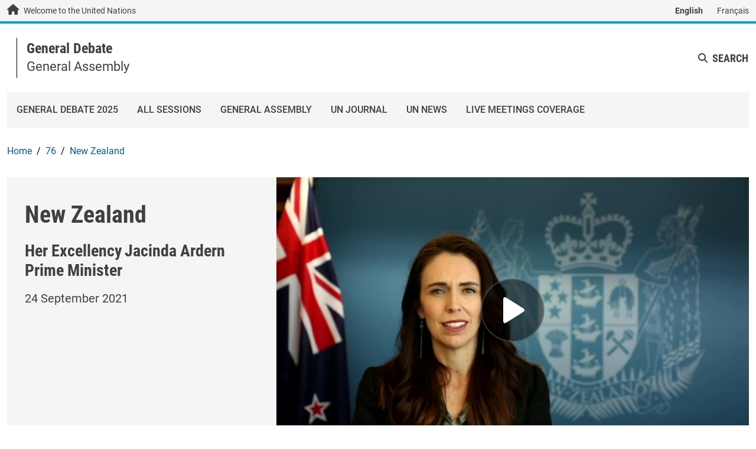

--- FILE ---
content_type: text/html; charset=UTF-8
request_url: https://gadebate.un.org/en/76/new-zealand
body_size: 10916
content:
<!DOCTYPE html><html lang="en" dir="ltr" prefix="og: https://ogp.me/ns#"><head><meta charset="utf-8" /><style>.js img.lazyload:not([src]) { visibility: hidden; }.js img.lazyloaded[data-sizes=auto] { display: block; width: 100%; }.js .lazyload, .js .lazyloading { opacity: 0; }.js .lazyloaded { opacity: 1; -webkit-transition: opacity 2000ms; transition: opacity 2000ms; }</style><meta name="description" content="Her Excellency Jacinda Ardern spoke at the General Debate of the 76th Session of the General Assembly" /><meta name="keywords" content="United Nations, General Assembly, General Debate" /><link rel="shortlink" href="https://gadebate.un.org/en/node/3511" /><link rel="canonical" href="https://gadebate.un.org/en/76/new-zealand" /><link rel="image_src" href="https://gadebate.un.org/sites/default/files/styles/max_1300x1300/public/2023-11/un84217.jpg?itok=2-hZNcVl" /><meta property="og:site_name" content="General Debate" /><meta property="og:type" content="Website" /><meta property="og:url" content="https://gadebate.un.org/en/76/new-zealand" /><meta property="og:title" content="New Zealand" /><meta property="og:image" content="https://gadebate.un.org/sites/default/files/styles/ga_facebook_image/public/2023-11/un84217.jpg?itok=vAJ5XO0-" /><meta property="og:updated_time" content="2024-01-09T04:21:14-05:00" /><meta name="twitter:card" content="summary_large_image" /><meta name="twitter:title" content="New Zealand" /><meta name="twitter:description" content="Her Excellency Jacinda Ardern spoke at the General Debate of the 76th Session of the General Assembly" /><meta name="twitter:image:alt" content="Her Excellency Jacinda Ardern spoke at the General Debate of the 76th Session of the General Assembly" /><meta name="twitter:image" content="https://gadebate.un.org/sites/default/files/styles/ga_twitter_image/public/2023-11/un84217.jpg?itok=nG9oolnU" /><meta name="MobileOptimized" content="width" /><meta name="HandheldFriendly" content="true" /><meta name="viewport" content="width=device-width, initial-scale=1, shrink-to-fit=no" /><script src="https://cdn.jwplayer.com/libraries/QX5ghetz.js"></script><meta http-equiv="x-ua-compatible" content="ie=edge" /><link rel="icon" href="/themes/custom/gad/images/favicons/favicon.ico" type="image/vnd.microsoft.icon" /><link rel="alternate" hreflang="en" href="https://gadebate.un.org/en/76/new-zealand" /><link rel="alternate" hreflang="fr" href="https://gadebate.un.org/fr/76/new-zealand" /><link rel="preload" href="/themes/custom/un3/un3_base/node_modules/@fontsource/roboto/files/roboto-latin-400-normal.woff2" as="font" type="font/woff2" crossorigin /><link rel="preload" href="/themes/custom/un3/un3_base/node_modules/@fontsource/roboto/files/roboto-latin-400-italic.woff2" as="font" type="font/woff2" crossorigin /><link rel="preload" href="/themes/custom/un3/un3_base/node_modules/@fontsource/roboto/files/roboto-latin-500-normal.woff2" as="font" type="font/woff2" crossorigin /><link rel="preload" href="/themes/custom/un3/un3_base/node_modules/@fontsource/roboto/files/roboto-latin-700-normal.woff2" as="font" type="font/woff2" crossorigin /><link rel="preload" href="/themes/custom/un3/un3_base/node_modules/@fontsource/roboto-condensed/files/roboto-condensed-latin-700-normal.woff2" as="font" type="font/woff2" crossorigin /><link rel="preload" href="/themes/custom/un3/un3_base/node_modules/@fontsource/oswald/files/oswald-latin-700-normal.woff2" as="font" type="font/woff2" crossorigin /><link rel="preload" href="/libraries/fontawesome/webfonts/fa-solid-900.woff2" as="font" type="font/woff2" crossorigin /><link rel="preload" href="/libraries/fontawesome/webfonts/fa-brands-400.woff2" as="font" type="font/woff2" crossorigin /><title>New Zealand | General Debate</title><link rel="stylesheet" media="all" href="/sites/default/files/css/css_TBeMAT9zvSbGFztCyJQlsb9TkB326a4sJbKyibCb518.css?delta=0&amp;language=en&amp;theme=gad&amp;include=[base64]" /><link rel="stylesheet" media="all" href="/sites/default/files/css/css_pzSaQWINlTjE5KyCKSp6FKpnn7iUHLERuiKo8HyT2us.css?delta=1&amp;language=en&amp;theme=gad&amp;include=[base64]" /><script type="application/json" data-drupal-selector="drupal-settings-json">{"path":{"baseUrl":"\/","pathPrefix":"en\/","currentPath":"node\/3511","currentPathIsAdmin":false,"isFront":false,"currentLanguage":"en"},"pluralDelimiter":"\u0003","suppressDeprecationErrors":true,"gtag":{"tagId":"","consentMode":false,"otherIds":[],"events":[],"additionalConfigInfo":[]},"ajaxPageState":{"libraries":"[base64]","theme":"gad","theme_token":null},"ajaxTrustedUrl":{"\/en\/sessions-archive":true},"gtm":{"tagId":null,"settings":{"data_layer":"dataLayer","include_classes":false,"allowlist_classes":"","blocklist_classes":"","include_environment":false,"environment_id":"","environment_token":""},"tagIds":["GTM-TZX87ZN","GTM-LQCS"]},"lazy":{"lazysizes":{"lazyClass":"lazyload","loadedClass":"lazyloaded","loadingClass":"lazyloading","preloadClass":"lazypreload","errorClass":"lazyerror","autosizesClass":"lazyautosizes","srcAttr":"data-src","srcsetAttr":"data-srcset","sizesAttr":"data-sizes","minSize":40,"customMedia":[],"init":true,"expFactor":1.5,"hFac":0.8,"loadMode":2,"loadHidden":true,"ricTimeout":0,"throttleDelay":125,"plugins":[]},"placeholderSrc":"data:image\/gif;base64,R0lGODlhAQABAAAAACH5BAEKAAEALAAAAAABAAEAAAICTAEAOw==","preferNative":false,"minified":true,"libraryPath":"\/libraries\/lazysizes"},"field_group":{"tabs":{"mode":"default","context":"view","settings":{"classes":"custom-ga-statement-tab-container","show_empty_fields":false,"id":"","direction":"horizontal","width_breakpoint":640}},"tab":{"mode":"default","context":"view","settings":{"classes":"statements-tab-content","show_empty_fields":false,"id":"","formatter":"open","description":""}},"html_element":{"mode":"default","context":"view","settings":{"classes":"group-speaker-details","show_empty_fields":false,"id":"","element":"div","show_label":false,"label_element":"h3","label_element_classes":"","attributes":"","effect":"none","speed":"fast","required_fields":false,"open":false}}},"widthBreakpoint":640,"minimalShare":{"sizes":{"facebook":{"width":600,"height":500},"twitter":{"width":600,"height":260}}},"showVideo":"kaltura","languages":{"ar":"Arabic","zh":"Chinese","en":"English","fr":"French","ru":"Russian","es":"Espa\u00f1ol"},"languagesLong":{"ara":"Arabic","chi":"Chinese","eng":"English","fre":"French","rus":"Russian","esp":"Espa\u00f1ol"},"sessionDate":{"settingsDate":"2025-09-23","start":"2025-09-23","end":"2025-09-29","interval":6,"skip_dates":["2025-09-28"]},"liveStream":"1_09rks7e3","user":{"uid":0,"permissionsHash":"93a06df770b9ae1ff5a64d7a8dcd8f4b792a3993d987c5e12146b4d8fbd371ec"}}</script><script src="/sites/default/files/js/js_DFRrAKUFpNRVj26u8L2kMtMRtmw7qB8CuCK8RL-YKWo.js?scope=header&amp;delta=0&amp;language=en&amp;theme=gad&amp;include=eJxdjkEOwyAMBD8E4dAHIRNch8jgCIza5PWlKJf2stJ4bY2fCTl6qtIPh4wZiy6b1HRJUWCvEJohiG7tTSXb_XUwnFgt9JhkNsQSgG3Tk1MhQyLEOA7J0Yh_XmCH9-8wG4brdN8wOZWUh7dtUNHdZCeZXh4-QMPbONgPv19lbDYFnc9_AOqeUEc"></script><script src="/modules/contrib/google_tag/js/gtag.js?t5yr35"></script><script src="/modules/contrib/google_tag/js/gtm.js?t5yr35"></script></head><body class="layout-no-sidebars page-node-3511 session-inactive path-node node--type-ga-statement"><div class="visually-hidden-focusable bg-un-blue-5 text-center p-m"> <a href="#main-content" class="skip-link">Skip to main content / navigation</a></div> <noscript><iframe src="https://www.googletagmanager.com/ns.html?id=GTM-TZX87ZN"
height="0" width="0" style="display:none;visibility:hidden"></iframe></noscript><noscript><iframe src="https://www.googletagmanager.com/ns.html?id=GTM-LQCS"
height="0" width="0" style="display:none;visibility:hidden"></iframe></noscript><div class="dialog-off-canvas-main-canvas" data-off-canvas-main-canvas><div id="page-wrapper"><div id="page"> <nav class="navbar navbar-expand site-header__top bg-light p-0" id="header__top"><div class="container"> <a href="https://www.un.org/en" title="United Nations" class="site-welcome navbar-brand text-body fs-default p-0"> <i class="fa-solid fa-house align-self-center"></i><span>Welcome to the United Nations</span> </a> <section class="region region-secondary-menu"><div class="language-switcher-language-url block block-language block-language-block-language-content block-languageswitchercontent-2" id="block-languageswitchercontent-2" role="navigation"><div class="block-content"><ul class="links nav"><li hreflang="en" data-drupal-link-system-path="node/3511" class="en nav-item is-active" aria-current="page"><a href="/en/76/new-zealand" class="language-link nav-link is-active" hreflang="en" data-drupal-link-system-path="node/3511" aria-current="page">English</a></li><li hreflang="fr" data-drupal-link-system-path="node/3511" class="fr nav-item"><a href="/fr/76/new-zealand" class="language-link nav-link" hreflang="fr" data-drupal-link-system-path="node/3511">Français</a></li></ul></div></div> </section></div> </nav><div class="site-header__main-wrapper sticky-top bg-white border-top border-4 border-un-blue"><div id="header__main" class="site-header__main"><div class="container"><div class="row align-items-center flex-nowrap"><div class="col"><div id="block-gad-site-branding" class="clearfix site-branding d-flex align-items-center"><div class="site-logo flex-shrink-0"> <a href="https://www.un.org/en" title="United Nations"> <img src="/themes/custom/un3/un3_base/images/logos/UN_logo_en.svg" alt="United Nations"> </a></div><div class="site-name-slogan flex-grow-1 d-flex flex-column justify-content-center border-start border-1 ms-m ps-m"><div class="site-name"> <a href="/en" title="General Debate" rel="home"> General Debate </a></div><div class="site-slogan"> General Assembly</div></div></div></div><div class="col-auto d-flex align-self-stretch"> <button class="language-toggler collapsed align-self-center btn border-0 gap-0 shadow-none p-0" type="button" data-bs-toggle="collapse" data-bs-target=".region-top-header-form .block-language" aria-expanded="false">English</button> <button class="search-toggler collapsed d-none align-self-center btn gap-0 shadow-none text-uppercase ms-g mb-0 p-0" type="button" data-bs-toggle="collapse" data-bs-target=".region-top-header-form .block-search, .region-top-header-form .block-simple-search-form" aria-expanded="false">Search</button> <button class="navbar-toggler align-self-start d-lg-none collapsed border-0 ps-2 py-2" type="button" data-bs-toggle="collapse" data-bs-target="#CollapsingNavbar" aria-controls="CollapsingNavbar" aria-expanded="false" aria-label="Toggle navigation"><span class="navbar-toggler-icon d-inline-flex align-items-center justify-content-center"><i class="fa-solid fa-bars"></i><i class="fa-solid fa-xmark d-none"></i></span></button></div></div></div></div><div class="container"> <section class="region region-top-header-form"><div class="language-switcher-language-url block block-language block-language-block-language-content block-languageswitchercontent collapse" id="block-languageswitchercontent" role="navigation"><div class="block-content"><ul class="links nav"><li hreflang="en" data-drupal-link-system-path="node/3511" class="en nav-item is-active" aria-current="page"><a href="/en/76/new-zealand" class="language-link nav-link is-active" hreflang="en" data-drupal-link-system-path="node/3511" aria-current="page">English</a></li><li hreflang="fr" data-drupal-link-system-path="node/3511" class="fr nav-item"><a href="/fr/76/new-zealand" class="language-link nav-link" hreflang="fr" data-drupal-link-system-path="node/3511">Français</a></li></ul></div></div><div id="block-simplesearchform" class="block block-simple-search-form block-simple-search-form-block block-simplesearchform collapse"><div class="block-content"><form class="simple-search-form" data-drupal-selector="simple-search-form-2" action="/en/sessions-archive" method="get" id="simple-search-form--2" accept-charset="UTF-8"><div class="js-form-item js-form-type-search form-type-search js-form-item-auto-aggregated-fulltext-field form-item-auto-aggregated-fulltext-field form-no-label mb-3"> <label for="edit-auto-aggregated-fulltext-field--2" class="visually-hidden">Search</label><input placeholder="Looking for something ?" class="form-search form-control" data-drupal-selector="edit-auto-aggregated-fulltext-field" type="search" id="edit-auto-aggregated-fulltext-field--2" name="auto_aggregated_fulltext_field" value="" size="60" maxlength="128"/></div><div class="form-actions js-form-wrapper form-wrapper mb-3" data-drupal-selector="edit-actions" id="edit-actions--2"><button data-drupal-selector="edit-submit" type="submit" id="edit-submit--2" value="Find" class="button js-form-submit form-submit btn btn-primary">Find</button></div></form></div></div> </section></div><div id="header__bottom" class="site-header__bottom d-lg-none"><div class="container d-flex align-items-center"><div class="navbar-brand my-m"><div class="site-branding d-flex align-items-center"><div class="site-name-slogan flex-grow-1 d-flex flex-column justify-content-center"><div class="site-name"> <a href="/en" title="General Debate" rel="home"> General Debate </a></div><div class="site-slogan"> General Assembly</div></div></div></div></div></div></div> <nav class="navbar navbar-expand-xl navbar-expand-lg navbar-main sticky-top p-0" id="navbar-main"><div class="container align-items-start justify-content-start"><div class="collapse navbar-collapse bg-light" id="CollapsingNavbar"> <nav role="navigation" aria-labelledby="block-gad-main-menu-menu" id="block-gad-main-menu" class="block block-menu navigation menu--main"><h2 id="block-gad-main-menu-menu" class="block-title"> <a href="#CollapsingNavbar" data-bs-toggle="collapse">MENU</a></h2><div class="show block-content"><ul class="clearfix nav navbar-nav"><li class="nav-item"> <a href="/en" class="text-uppercase nav-link nav-link--en d-flex gap-s align-items-center justify-content-between" target="_self" data-drupal-link-system-path="&lt;front&gt;">General Debate 2025</a></li><li class="nav-item"> <a href="/en/sessions-archive" class="text-uppercase nav-link nav-link--en-sessions-archive d-flex gap-s align-items-center justify-content-between" target="_self" data-drupal-link-system-path="sessions-archive">All Sessions</a></li><li class="nav-item"> <a href="http://www.un.org/en/ga/" class="text-uppercase nav-link nav-link-http--wwwunorg-en-ga- d-flex gap-s align-items-center justify-content-between" target="_self">General Assembly</a></li><li class="nav-item"> <a href="https://journal.un.org/en/" class="text-uppercase nav-link nav-link-https--journalunorg-en- d-flex gap-s align-items-center justify-content-between" target="_self">UN Journal</a></li><li class="nav-item"> <a href="https://news.un.org/en/events/unga80" class="text-uppercase nav-link nav-link-https--newsunorg-en-events-unga80 d-flex gap-s align-items-center justify-content-between" target="_self">UN News</a></li><li class="nav-item"> <a href="https://gadebate.un.org/en/live-blog" class="nav-link nav-link-https--gadebateunorg-en-live-blog d-flex gap-s align-items-center justify-content-between">LIVE MEETINGS COVERAGE</a></li></ul></div> </nav><div class="language-switcher-language-url block block-language block-language-block-language-content block-languageswitchercontent-3" id="block-languageswitchercontent-3" role="navigation"><h2 class="block-title"> <a href="#block-languageswitchercontent-3-content" class="collapsed" data-bs-toggle="collapse"> <span class="block-title-collapse">English</span> <span class="block-title-show">Language</span> </a></h2><div class="collapse block-content" id="block-languageswitchercontent-3-content"><ul class="links nav"><li hreflang="en" data-drupal-link-system-path="node/3511" class="en nav-item is-active" aria-current="page"><a href="/en/76/new-zealand" class="language-link nav-link is-active" hreflang="en" data-drupal-link-system-path="node/3511" aria-current="page">English</a></li><li hreflang="fr" data-drupal-link-system-path="node/3511" class="fr nav-item"><a href="/fr/76/new-zealand" class="language-link nav-link" hreflang="fr" data-drupal-link-system-path="node/3511">Français</a></li></ul></div></div><div id="block-simplesearchform-2" class="block block-simple-search-form block-simple-search-form-block block-simplesearchform-2"><h2 class="block-title"> <a href="#block-simplesearchform-2-content" class="collapsed" data-bs-toggle="collapse">Search</a></h2><div class="collapse p-m block-content" id="block-simplesearchform-2-content"><form class="simple-search-form" data-drupal-selector="simple-search-form" action="/en/sessions-archive" method="get" id="simple-search-form" accept-charset="UTF-8"><div class="js-form-item js-form-type-search form-type-search js-form-item-auto-aggregated-fulltext-field form-item-auto-aggregated-fulltext-field form-no-label mb-3"> <label for="edit-auto-aggregated-fulltext-field" class="visually-hidden">Search</label><input placeholder="Looking for something ?" class="form-search form-control" data-drupal-selector="edit-auto-aggregated-fulltext-field" type="search" id="edit-auto-aggregated-fulltext-field" name="auto_aggregated_fulltext_field" value="" size="60" maxlength="128"/></div><div class="form-actions js-form-wrapper form-wrapper mb-3" data-drupal-selector="edit-actions" id="edit-actions"><button data-drupal-selector="edit-submit" type="submit" id="edit-submit" value="Find" class="button js-form-submit form-submit btn btn-primary">Find</button></div></form></div></div></div></div> </nav><div class="highlighted"> <aside class="container section clearfix" role="complementary"><div data-drupal-messages-fallback class="hidden"></div> </aside></div><div class="container"><div id="block-gad-breadcrumbs" class="block block-system block-system-breadcrumb-block block-gad-breadcrumbs"><div class="block-content"> <nav role="navigation" aria-label="breadcrumb" style=""><ol class="breadcrumb"><li class="breadcrumb-item"> <a href="/en">Home</a></li><li class="breadcrumb-item"> <a href="/en/sessions-archive/?f[0]=choose_a_session_ungad:604">76</a></li><li class="breadcrumb-item"> <a href="/en/node/3511">New Zealand</a></li></ol></nav></div></div></div><div id="main-wrapper" class="layout-main-wrapper clearfix"><div id="main" class="container"><div class="row row-offcanvas row-offcanvas-left clearfix"> <main class="main-content col order-last" id="content" role="main"> <section class="section"> <a href="#main-content" id="main-content" tabindex="-1"></a><div id="block-gad-bootstrap-un-ga-system-main" class="block block-system block-system-main-block block-gad-bootstrap-un-ga-system-main"><div class="block-content"> <article class="node node--type-ga-statement node--promoted node--view-mode-full clearfix"> <header> </header><div class="node__content clearfix"><div class="custom-ga-statement-tab-container field-group-tabs-wrapper"><div data-horizontal-tabs class="horizontal-tabs clearfix"><ul data-horizontal-tabs-list class="horizontal-tabs-list visually-hidden ga-statement-horizontal-tabs"></ul><div data-horizontal-tabs-panes><input class="horizontal-tabs-active-tab form-control" type="hidden" /><details class="statements-tab-content js-form-wrapper form-wrapper" id="edit-group-statements" open="open"><summary role="button" aria-controls="edit-group-statements" aria-expanded="true">Statement</summary><div class="details-wrapper"><div class="group-text-video-wrapper"><div class="group-speaker-country-details"><div class="field field--name-field-speaker-list field--type-entity-reference field--label-hidden"><div class='field__items'><div class="field__item">New Zealand</div></div></div><div class="group-speaker-details"><div class="field field--name-field-speaker-title field--type-entity-reference field--label-hidden"><div class='field__items'><div class="field__item">Her Excellency</div></div></div><div class="field field--name-field-speaker-name field--type-string field--label-hidden field__item">Jacinda Ardern</div><div class="field field--name-field-speaker-function-2 field--type-entity-reference field--label-hidden"><div class='field__items'><div class="field__item">Prime Minister</div></div></div></div><div class="field field--name-field-release-date field--type-timestamp field--label-hidden"><div class='field__items'><div class="field__item"><time datetime="2021-09-24T00:00:00-04:00" class="datetime">24 September 2021</time></div></div></div></div><div class="group-speaker-video"><div class="field field--name-field-kaltura field--type-entity-reference field--label-hidden"><div class='field__items'><div class="field__item"><div><div class="field field--name-field-media-kaltura field--type-kaltura field--label-visually_hidden"><div class="field__label visually-hidden">Kaltura</div><div class='field__items'><div class="field__item"><div class="kaltura-player hidden" id="kaltura-player-1_6pz8a25n" data-domain="cdnapisec.kaltura.com" data-partnerid="2503451" data-uiconfid="47917953" data-entryid="1_6pz8a25n"></div><div class="cover-image-kaltura-player playkit-pre-playback-play-overlay" style="position: relative;"> <img class="ls-is-cached lazyloaded" src="" alt="Video player cover image"> <button type="button" class="playkit-pre-playback-play-button hidden" tabindex="0" aria-label="Play"> <span class="playkit-tooltip"> <i class="playkit-icon playkit-icon-play" style="height: 64px; width: 64px"></i> </span> </button> </img></div></div></div></div></div></div></div></div></div></div><div class="group-statement-text-media-wrap"><div class="statement-summary-long"><h2>Statement summary</h2><div class="field__item"><div class="paragraph paragraph--type--statement-summary paragraph--view-mode--default"><div class="field field--name-field-statement-detail field--type-entity-reference-revisions field--label-hidden"><div class='field__items'><div class="field__item"><div class="paragraph paragraph--type--statement-detail paragraph--view-mode--default"><div class="field field--name-field-text field--type-text-long field--label-hidden field__item"><p>JACINDA ARDERN, Prime Minister of New Zealand, describing her country as “remote, but connected”, said the pandemic has shown how decisions half a world away can be as significant as those taken by neighbours close by. &nbsp;COVID-19 is a global problem that requires a global solution, including equitable access to vaccines. &nbsp;New Zealand is working with Australia and others to support full vaccine coverage for Pacific island States. &nbsp;It is also working at the World Trade Organization (WTO) for a waiver of intellectual property rights for vaccines. &nbsp;“The pandemic has been the ultimate disrupter,” but within that disruption, lies an opportunity to be in a better position to tackle common challenges, she said.</p><p>“The climate crisis cannot be beaten through incrementalism,” she said, emphasizing that any response that fails to limit global warming to 1.5°C is unacceptable. &nbsp;Summarizing her country’s efforts, including the planting of 1 billion trees by 2028, she said that collective global action must include an end to fossil fuel subsidies and seeking ways to grow more food without creating more emissions.</p><p>Underscoring the grave consequences of rising sea levels on small island developing States, she said that the international community must ensure the maintenance of their maritime zones and their rights under the Convention on the Law of the Sea. &nbsp;Nor can the 2030 Agenda be achieved without reversing biodiversity loss by 2030, she said, calling for the next Conference of the Parties to the Convention on Biological Diversity to adopt an ambitious and transformational global biodiversity framework. &nbsp;New Zealand also looks forward to concluding negotiations on a United Nations treaty on the conservation and sustainable use of high seas biodiversity, she added.</p><p>Trade must be more open and inclusive, she said, noting how the pandemic illustrated the importance of open trade for lifting people out of hunger and poverty. &nbsp;“We must commit to ensuring the flow of essential goods and services and reject any temptation to turn inwards and focus on protectionism,” she said. &nbsp;Ensuring no impunity for the use of illegal weapons, or the illegal use of legal weapons, is a shared responsibility that must run alongside efforts to eliminate nuclear weapons. &nbsp;She went on to say that New Zealand will not only support the recommendations of the Independent Panel for Pandemic Preparedness and Response but also engage actively towards a pandemic treaty, convention or other international instrument that can improve global health surveillance and strengthen WHO.</p></div></div></div></div></div></div></div> <button class="see-more-btn">See all statement summary</button><button class="see-less-btn">Show less</button><div class="field field--name-field-source field--type-string field--label-inline"><div class="field__label">Source:</div><div class="field__item">https://press.un.org/en/2021/ga12368.doc.htm</div></div><div class="minimal-share-wrap"><hr><div class="minimal-share-content"><span class="minimal-share-label">Share:</span><p class="minimal-share"><a href="https://twitter.com/intent/tweet?text=New Zealand&amp;url=https://gadebate.un.org/en/76/new-zealand" title="Share this page on Twitter" class="twitter ms-icon" data-ms="twitter" target="_blank"><svg viewbox="0 0 16 16" xmlns="http://www.w3.org/2000/svg" fill-rule="evenodd" clip-rule="evenodd" stroke-linejoin="round" stroke-miterlimit="1.414"><path d="M16 3.038c-.59.26-1.22.437-1.885.517.677-.407 1.198-1.05 1.443-1.816-.634.374-1.337.647-2.085.794-.598-.638-1.45-1.036-2.396-1.036-1.812 0-3.282 1.468-3.282 3.28 0 .258.03.51.085.75C5.152 5.39 2.733 4.084 1.114 2.1.83 2.583.67 3.147.67 3.75c0 1.14.58 2.143 1.46 2.732-.538-.017-1.045-.165-1.487-.41v.04c0 1.59 1.13 2.918 2.633 3.22-.276.074-.566.114-.865.114-.21 0-.415-.02-.616-.058.418 1.304 1.63 2.253 3.067 2.28-1.123.88-2.54 1.404-4.076 1.404-.265 0-.526-.015-.783-.045 1.454.93 3.18 1.474 5.033 1.474 6.038 0 9.34-5 9.34-9.337 0-.143-.004-.284-.01-.425.64-.463 1.198-1.04 1.638-1.7z" fill-rule="nonzero" /></svg></a><a href="https://www.facebook.com/sharer.php?u=https://gadebate.un.org/en/76/new-zealand" title="Share this page on Facebook" class="facebook ms-icon" data-ms="facebook" target="_blank"><svg xmlns="http://www.w3.org/2000/svg" viewbox="0 0 571.4 1000"><path d="M535.2 6.7V154h-87.7q-47.9 0-64.7 20.1t-16.7 60.3v105.4h163.5L507.8 505H366.1v423.6H195.3V505H53V339.8h142.3V218.2q0-103.8 58-161T407.9 0Q490 0 535.2 6.7z" /></svg></a><a href="mailto:?subject=New Zealand&amp;body=https://gadebate.un.org/en/76/new-zealand" title="Share this page by email" class="email ms-icon" data-ms="email" target="_blank"><svg xmlns="http://www.w3.org/2000/svg" viewbox="0 0 33 32"><path d="M.064 24.032V5.6q0-.032.096-.608l10.848 9.28-10.816 10.4q-.128-.448-.128-.64zm1.44-20.32q.224-.096.544-.096h29.216q.288 0 .576.096l-10.88 9.312-1.44 1.152-2.848 2.336-2.848-2.336-1.44-1.152zm.032 22.208l10.912-10.464 4.224 3.424 4.224-3.424L31.808 25.92q-.256.096-.544.096H2.048q-.256 0-.512-.096zm20.8-11.648l10.816-9.28q.096.288.096.608v18.432q0 .288-.096.64z" /></svg></a><a href="whatsapp://send?text=New Zealand%20-%20https://gadebate.un.org/en/76/new-zealand" title="Share this page on WhatsApp" class="whatsapp ms-icon" data-ms="whatsapp" target="_blank"><svg viewbox="0 0 16 16" xmlns="http://www.w3.org/2000/svg" fill-rule="evenodd" clip-rule="evenodd" stroke-linejoin="round" stroke-miterlimit="1.414"><path d="M11.665 9.588c-.2-.1-1.177-.578-1.36-.644-.182-.067-.315-.1-.448.1-.132.197-.514.643-.63.775-.116.13-.232.147-.43.05-.2-.1-.842-.31-1.602-.985-.592-.525-.99-1.174-1.107-1.373-.116-.198-.013-.305.087-.404.09-.09.2-.232.3-.348.098-.116.13-.198.198-.33.066-.133.033-.248-.017-.348-.05-.1-.448-1.074-.614-1.47-.16-.387-.325-.334-.448-.34-.115-.006-.248-.007-.38-.007-.134 0-.35.05-.532.247-.182.2-.696.678-.696 1.653s.713 1.917.812 2.05c.1.132 1.404 2.133 3.4 2.99.476.205.846.327 1.136.418.476.15.91.13 1.253.08.383-.058 1.178-.48 1.344-.943.168-.463.168-.86.118-.943-.05-.083-.182-.133-.382-.232M8.034 14.52H8.03c-1.187 0-2.353-.318-3.37-.918l-.24-.143-2.507.653.67-2.43-.16-.25c-.662-1.05-1.012-2.263-1.01-3.508 0-3.633 2.97-6.59 6.623-6.59 1.77.002 3.43.688 4.68 1.934 1.252 1.244 1.94 2.9 1.94 4.66-.003 3.634-2.973 6.59-6.623 6.59m5.636-12.2C12.163.83 10.163.003 8.03 0 3.642 0 .07 3.556.067 7.928c0 1.397.366 2.76 1.063 3.964L0 16l4.223-1.102c1.164.63 2.474.964 3.807.965h.004c4.39 0 7.964-3.557 7.966-7.93 0-2.117-.827-4.11-2.33-5.608" /></svg></a></p></div><hr></div></div><div class="group-statement-media"><div id="custom-written-statement-content" class="custom-written-statement-content"><div class="clearfix text-formatted field field--name-body field--type-text-with-summary field--label-hidden"><div class='field__items'><div class="field__item"><h3>Full statement</h3><p>Read the full statement, in PDF format.</p></div></div></div><div class="field field--name-field-english-statement field--type-file field--label-inline"><div class="custom-statement-file-label">Statement in English</div><div class="field__item"><span class="file file--mime-application-pdf file--application-pdf"> <a href="/sites/default/files/gastatements/76/nz_en.pdf" type="application/pdf">nz_en.pdf</a></span></div></div></div><div class="audio-content"><div class="clearfix text-formatted field field--name-body field--type-text-with-summary field--label-hidden"><div class='field__items'><div class="field__item"><h3>Audio</h3><p>Listen to and download the full statement in mp3 format.</p></div></div></div><div class="select-wrapper"><label for="audio-select">Select the language</label><select id="audio-select"><option value="https://s3.amazonaws.com/downloads.unmultimedia.org/radio/library/ltd/mp3/ga/2021/76_NZ_AR.mp3" data-language-code="ar">arabic</option><option value="https://s3.amazonaws.com/downloads.unmultimedia.org/radio/library/ltd/mp3/ga/2021/76_NZ_ZH.mp3" data-language-code="zh">chinese</option><option value="https://s3.amazonaws.com/downloads.unmultimedia.org/radio/library/ltd/mp3/ga/2021/76_NZ_EN.mp3" data-language-code="en" selected>english</option><option value="https://s3.amazonaws.com/downloads.unmultimedia.org/radio/library/ltd/mp3/ga/2021/76_NZ_FR.mp3" data-language-code="fr">french</option><option value="https://s3.amazonaws.com/downloads.unmultimedia.org/radio/library/ltd/mp3/ga/2021/76_NZ_RU.mp3" data-language-code="ru">russian</option><option value="https://s3.amazonaws.com/downloads.unmultimedia.org/radio/library/ltd/mp3/ga/2021/76_NZ_ES.mp3" data-language-code="es">spanish</option></select><button id="choose-audio">Choose audio language</button></div><div class="audioPlayer"><div id="audio-container">Loading the player...</div> <a href="https://s3.amazonaws.com/downloads.unmultimedia.org/radio/library/ltd/mp3/ga/2021/76_NZ_AR.mp3" id="download-audio" class="btn btn-secondary" title="Download the audio file (mp3)"></a></div></div><div class="custom-statement-images-section"><h3>Photo</h3><div class="field field--name-field-photo-source field--type-image field--label-hidden"><div class='field__items'><div class="field__item d-table"> <picture> <source srcset="/sites/default/files/styles/ga_/public/2023-11/un84217.jpg.webp?itok=Gx4pblm6 1x" media="all and (min-width: 992px)" type="image/webp" width="376" height="251"/> <source srcset="/sites/default/files/styles/ga_/public/2023-11/un84217.jpg.webp?itok=Gx4pblm6 1x" media="all and (min-width: 768px) and (max-width: 991px)" type="image/webp" width="376" height="251"/> <source srcset="/sites/default/files/styles/ga_/public/2023-11/un84217.jpg.webp?itok=Gx4pblm6 1x" media="all and (min-width: 575px) and (max-width: 767px)" type="image/webp" width="376" height="251"/> <source srcset="/sites/default/files/styles/ga/public/2023-11/un84217.jpg.webp?itok=pTYWkR7Q 1x" media="(min-width: 0px)" type="image/webp" width="372" height="248"/> <img loading="eager" width="372" height="248" src="/sites/default/files/styles/ga/public/2023-11/un84217.jpg.webp?itok=pTYWkR7Q" alt="Portrait of Her Excellency Jacinda Ardern (Prime Minister), New Zealand" class="lazyload" title="Portrait of Her Excellency Jacinda Ardern (Prime Minister), New Zealand" /> </picture><div class="field-gastatement-photo-credit">UN Photo</div></div></div></div></div><div class="custom-previous-sessions-section"><div class="clearfix text-formatted field field--name-body field--type-text-with-summary field--label-hidden"><div class='field__items'><div class="field__item"><h3>Previous sessions</h3><p>Access the statements from previous sessions.</p></div></div></div><div class="views-element-container"><div class="view view-country-sessions view-id-country_sessions view-display-id-block_1 js-view-dom-id-295646025bd3d8aa41803008b89181ef26a0a847bae97be914c9d3bb51218f21"><div class="view-content"><div class="select-wrapper"> <label for="past-sesions-select-list">Select session</label> <select class="past-sesions-select" id="past-sesions-select-list"><option value="/node/80126">80th session</option><option value="/node/79126">79th session</option><option value="/node/3349">78th session</option><option value="/node/3012">77th session</option><option class="custom-session-option" value="https://gadebate.un.org/generaldebate76/en/">76th session</option><option class="custom-session-option" value="https://gadebate.un.org/generaldebate75-archive/en/">75th session</option><option class="custom-session-option" value="https://gadebate.un.org/generaldebate74-archive/en/">74th session</option><option value="/node/2804">73rd session</option><option value="/node/2603">72nd session</option><option value="/node/2199">71st session</option><option value="/node/1785">70th session</option><option value="/node/1488">69th session</option><option value="/node/664">68th session</option><option value="/node/513">67th session</option><option value="/node/322">66th session</option><option value="/node/1991">65th session</option><option value="/node/2400">64th session</option> </select><button id="past-session-btn" class="btn btn-secondary">Go to statement</button></div></div></div></div></div></div></div></div></details></div></div></div></div></article></div></div> </section> </main></div></div></div> <footer id="footer" class="site-footer"><div class="site-footer__bottom text-bg-dark py-l border-top border-4 border-un-blue"><div class="container"> <section class="region region-footer-bottom-first"> <nav role="navigation" aria-labelledby="block-footer-menu" id="block-footer" class="block block-menu navigation menu--footer"><h2 class="visually-hidden block-title" id="block-footer-menu"> Footer</h2><div class="block-content"><ul class="clearfix nav navbar-nav"><li class="nav-item"> <a href="https://www.un.org/en/contact-us" class="nav-link nav-link-https--wwwunorg-en-contact-us">CONTACT US</a></li><li class="nav-item"> <a href="https://www.un.org/en/about-us/copyright" class="nav-link nav-link-https--wwwunorg-en-about-us-copyright">COPYRIGHT</a></li><li class="nav-item"> <a href="https://www.un.org/en/about-us/frequently-asked-questions" class="nav-link nav-link-https--wwwunorg-en-about-us-frequently-asked-questions">FAQ</a></li><li class="nav-item"> <a href="https://www.un.org/en/about-us/fraud-alert" class="nav-link nav-link-https--wwwunorg-en-about-us-fraud-alert">FRAUD ALERT</a></li><li class="nav-item"> <a href="https://www.un.org/en/about-us/privacy-notice" class="nav-link nav-link-https--wwwunorg-en-about-us-privacy-notice">PRIVACY NOTICE</a></li><li class="nav-item"> <a href="https://www.un.org/en/about-us/terms-of-use" class="nav-link nav-link-https--wwwunorg-en-about-us-terms-of-use">TERMS OF USE</a></li></ul></div> </nav> </section><hr class="border-light my-l"><div class="row"><div class="col-sm"> <section class="region region-footer-bottom-second"> <nav role="navigation" aria-labelledby="block-footersocialmediaicons-menu" id="block-footersocialmediaicons" class="block block-menu navigation menu--footer-social-media-icons"><h2 class="visually-hidden block-title" id="block-footersocialmediaicons-menu"> Footer social media icons</h2><div class="block-content"><ul class="clearfix nav navbar-nav"><li aria-label="Facebook" class="nav-item"> <a href="https://www.facebook.com/unitednations" title="Link to the UN Facebook account" class="nav-link nav-link-https--wwwfacebookcom-unitednations d-flex gap-s align-items-center justify-content-between"><i class="fa-brands fa-facebook" aria-hidden="true"></i></a></li><li aria-label="Instagram" class="nav-item"> <a href="https://instagram.com/unitednations" title="Link to the UN Instagram account" class="nav-link nav-link-https--instagramcom-unitednations d-flex gap-s align-items-center justify-content-between"><i class="fa-brands fa-instagram" aria-hidden="true"></i></a></li><li aria-label="Twitter" class="nav-item"> <a href="https://x.com/un" title="Link to the UN Twitter account" class="nav-link nav-link-https--xcom-un d-flex gap-s align-items-center justify-content-between"><i class="fa-brands fa-twitter" aria-hidden="true"></i></a></li><li aria-label="Youtube" class="nav-item"> <a href="https://www.youtube.com/unitednations" title="Link to the UN YouTube account" class="nav-link nav-link-https--wwwyoutubecom-unitednations d-flex gap-s align-items-center justify-content-between"><i class="fa-brands fa-youtube" aria-hidden="true"></i></a></li><li aria-label="Flickr" class="nav-item"> <a href="https://www.flickr.com/photos/un_photo" title="Link to the UN Flickr account" class="nav-link nav-link-https--wwwflickrcom-photos-un-photo d-flex gap-s align-items-center justify-content-between"><i class="fa-brands fa-flickr" aria-hidden="true"></i></a></li></ul></div> </nav> </section></div><div class="col-sm-auto mt-l mt-sm-0 col-12 "> <section class="region region-footer-bottom-third"> <nav role="navigation" aria-labelledby="block-footerbuttons-menu" id="block-footerbuttons" class="block block-menu navigation menu--footer-buttons"><h2 class="visually-hidden block-title" id="block-footerbuttons-menu"> Footer Buttons</h2><div class="block-content"><ul class="clearfix nav navbar-nav"><li class="nav-item"> <a href="https://www.un.org/en/about-us/how-to-donate-to-the-un-system" class="btn btn-secondary nav-link btn btn-secondary btn btn-secondary btn btn-secondary btn btn-secondary btn btn-secondary btn btn-secondary nav-link-https--wwwunorg-en-about-us-how-to-donate-to-the-un-system d-flex gap-s align-items-center justify-content-between"><i class="fa-solid fa-hand-holding-heart" aria-hidden="true"></i> <span class="link-text">Donate</span></a></li></ul></div> </nav> </section></div></div></div></div> </footer></div></div></div><script src="/sites/default/files/js/js_6JSVCc-idQXnnQQ2OKz5-HMlxAvnmeMRlSl8g0rD0Bs.js?scope=footer&amp;delta=0&amp;language=en&amp;theme=gad&amp;include=eJxdjkEOwyAMBD8E4dAHIRNch8jgCIza5PWlKJf2stJ4bY2fCTl6qtIPh4wZiy6b1HRJUWCvEJohiG7tTSXb_XUwnFgt9JhkNsQSgG3Tk1MhQyLEOA7J0Yh_XmCH9-8wG4brdN8wOZWUh7dtUNHdZCeZXh4-QMPbONgPv19lbDYFnc9_AOqeUEc"></script></body></html>

--- FILE ---
content_type: image/svg+xml
request_url: https://gadebate.un.org/themes/custom/gad/images/arrow-down.svg
body_size: 706
content:
<!DOCTYPE svg PUBLIC "-//W3C//DTD SVG 1.1//EN" "http://www.w3.org/Graphics/SVG/1.1/DTD/svg11.dtd">
<!-- Uploaded to: SVG Repo, www.svgrepo.com, Transformed by: SVG Repo Mixer Tools -->
<svg width="64px" height="64px" viewBox="0 0 24 24" xmlns="http://www.w3.org/2000/svg" fill="#404040" stroke="#404040">
<g id="SVGRepo_bgCarrier" stroke-width="0"/>
<g id="SVGRepo_tracerCarrier" stroke-linecap="round" stroke-linejoin="round"/>
<g id="SVGRepo_iconCarrier"> <title/> <g id="Complete"> <g id="arrow-down"> <g> <polyline data-name="Right" fill="none" id="Right-2" points="7 16.4 12 21.5 17 16.4" stroke="#404040" stroke-linecap="round" stroke-linejoin="round" stroke-width="2"/> <line fill="none" stroke="#404040" stroke-linecap="round" stroke-linejoin="round" stroke-width="2" x1="12" x2="12" y1="2.5" y2="19.2"/> </g> </g> </g> </g>
</svg>

--- FILE ---
content_type: image/svg+xml
request_url: https://gadebate.un.org/themes/custom/gad/images/chevron-right-duo.svg
body_size: 492
content:
<!DOCTYPE svg PUBLIC "-//W3C//DTD SVG 1.1//EN" "http://www.w3.org/Graphics/SVG/1.1/DTD/svg11.dtd">
<!-- Uploaded to: SVG Repo, www.svgrepo.com, Transformed by: SVG Repo Mixer Tools -->
<svg width="64px" height="64px" viewBox="0 0 24 24" fill="none" xmlns="http://www.w3.org/2000/svg">
<g id="SVGRepo_bgCarrier" stroke-width="0"/>
<g id="SVGRepo_tracerCarrier" stroke-linecap="round" stroke-linejoin="round"/>
<g id="SVGRepo_iconCarrier"> <g id="Arrow / Chevron_Right_Duo"> <path id="Vector" d="M13 8L17 12L13 16M7 8L11 12L7 16" stroke="#009EDB" stroke-width="2" stroke-linecap="round" stroke-linejoin="round"/> </g> </g>
</svg>

--- FILE ---
content_type: image/svg+xml
request_url: https://gadebate.un.org/themes/custom/gad/images/file-pdf-solid.svg
body_size: 492
content:
<svg id="file-pdf-solid" xmlns="http://www.w3.org/2000/svg" width="16.03" height="21.374" viewBox="0 0 16.03 21.374">
  <path id="file-pdf-solid-2" data-name="file-pdf-solid" d="M7.681,8.683a.334.334,0,1,0-.668,0,7.337,7.337,0,0,0,.382,2.1A10.893,10.893,0,0,0,7.681,8.683ZM10.687,0V5.343H16.03ZM3.34,17.633a.342.342,0,0,0,.6.266c.2-.287.6-.867,1.074-1.677A7,7,0,0,0,3.426,17.4.332.332,0,0,0,3.34,17.633ZM9.351,5.343V0H2A2,2,0,0,0,0,2V19.37a2,2,0,0,0,2,2H14.026a2,2,0,0,0,2-2V6.679H10.724A1.343,1.343,0,0,1,9.351,5.343Zm2.839,7.681a1.839,1.839,0,0,1,1.837,1.837,1.8,1.8,0,0,1-1.8,1.837,2.219,2.219,0,0,1-.719-.117A8.8,8.8,0,0,1,9.23,15.438a16.472,16.472,0,0,0-2.685.8,24.724,24.724,0,0,1-1.518,2.438,1.716,1.716,0,0,1-1.356.7A1.668,1.668,0,0,1,2,17.7a1.7,1.7,0,0,1,.467-1.232,9.028,9.028,0,0,1,2.631-1.8,24.923,24.923,0,0,0,1.266-2.886,9.179,9.179,0,0,1-.69-3.106,1.67,1.67,0,0,1,3.34,0A13,13,0,0,1,8.644,11.3q-.063.2-.129.406a6.109,6.109,0,0,0,1.229,1.588,20.214,20.214,0,0,1,2.262-.267ZM6.533,14.8a18.227,18.227,0,0,1,2.209-.634A7.476,7.476,0,0,1,7.5,12.576C7.193,13.384,6.863,14.131,6.533,14.8Zm5.694.559a.465.465,0,0,0,.463-.463.512.512,0,0,0-.5-.539h-.167c-.014,0-.7.04-1.709.2a7.68,7.68,0,0,0,1.621.756A.921.921,0,0,0,12.227,15.362Z" fill="#009edb"/>
</svg>
